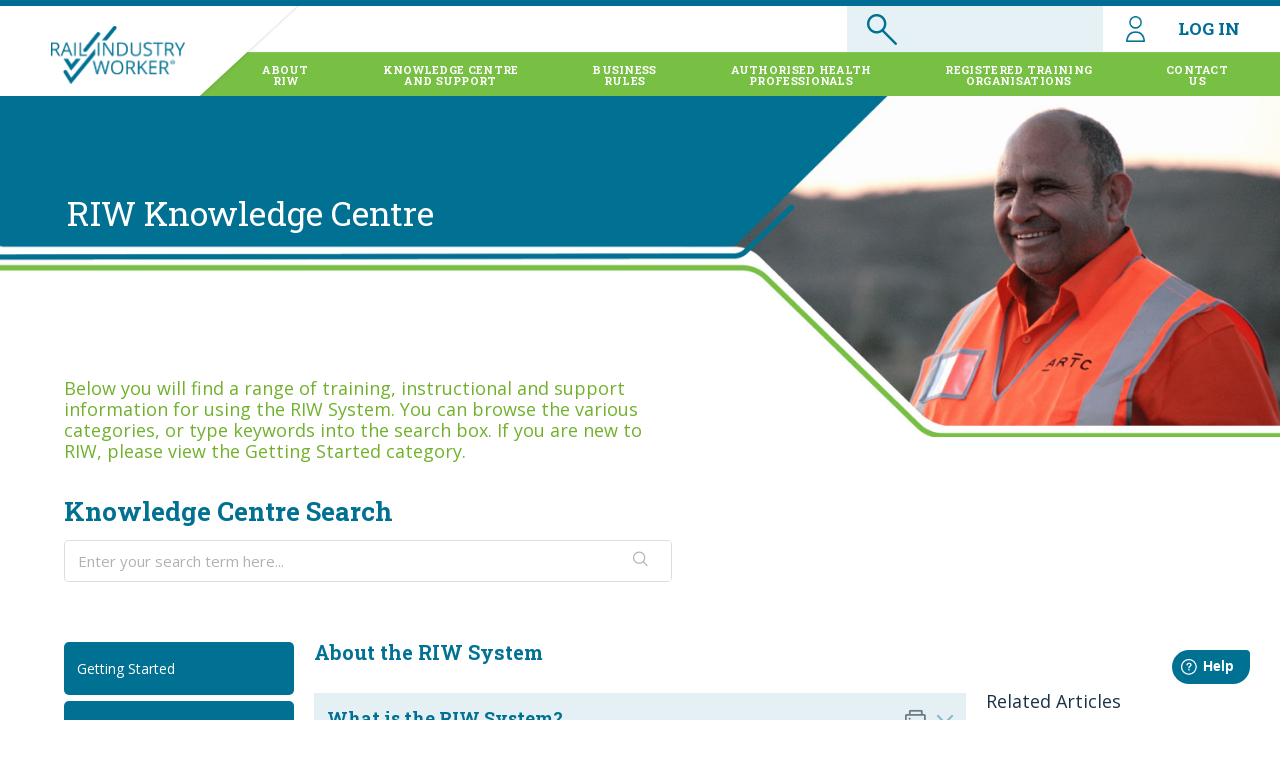

--- FILE ---
content_type: text/html; charset=utf-8
request_url: https://riw.freshdesk.com/support/solutions/articles/51000139416-what-is-the-riw-system-
body_size: 14752
content:
<!DOCTYPE html>
       
        <!--[if lt IE 7]><html class="no-js ie6 dew-dsm-theme " lang="en" dir="ltr" data-date-format="non_us"><![endif]-->       
        <!--[if IE 7]><html class="no-js ie7 dew-dsm-theme " lang="en" dir="ltr" data-date-format="non_us"><![endif]-->       
        <!--[if IE 8]><html class="no-js ie8 dew-dsm-theme " lang="en" dir="ltr" data-date-format="non_us"><![endif]-->       
        <!--[if IE 9]><html class="no-js ie9 dew-dsm-theme " lang="en" dir="ltr" data-date-format="non_us"><![endif]-->       
        <!--[if IE 10]><html class="no-js ie10 dew-dsm-theme " lang="en" dir="ltr" data-date-format="non_us"><![endif]-->       
        <!--[if (gt IE 10)|!(IE)]><!--><html class="no-js  dew-dsm-theme " lang="en" dir="ltr" data-date-format="non_us"><!--<![endif]-->
	<head>
		
		
<script>

     (function(d, w) {
      if (w.self !== w.top) {
         /* this document is loaded in a frame/iframe */
         d.className += " KBiframe";
      }
   }(document.documentElement, window));
  window.addEventListener('message', function (event) {

    // Need to check for safety as we are going to process only our messages
    // So Check whether event with data(which contains any object) contains our message here its "FrameHeight"
   if (event.data == "FrameHeight") {

     
     var copyRights = document.getElementsByClassName('copyright');
   
    for (var i = 0; i < copyRights.length; i ++) {
        copyRights[i].style.display = 'none';
    }
     var body = document.getElementsByTagName('body');
   
    for (var i = 0; i < body.length; i ++) {
        body[i].style.backgroundColor  = 'white';
    }
     
     var wrapper = document.getElementsByClassName('c-wrapper');
   
    for (var i = 0; i < wrapper.length; i ++) {
        wrapper[i].style.border  = 'none';
      wrapper[i].style["boxShadow"] = 'none';
    }

     //Calculate the maximum height of the page
        var body = document.body, html = document.documentElement;
          var height =document.getElementById('KBMainPage').scrollHeight ;
     console.log("s: " +height);// Math.max(body.scrollHeight, body.offsetHeight,
              // html.clientHeight, html.scrollHeight, html.offsetHeight);
       console.log(height);
       // Send height back to parent page "abc.com/page"
        event.source.postMessage({ "FrameHeight": height }, "*");      
    }
});
</script>

<!-- Title for the page -->
<title> What is the RIW System? : Rail Industry Worker Knowledge Centre </title>

<!-- Meta information -->

      <meta charset="utf-8" />
      <meta http-equiv="X-UA-Compatible" content="IE=edge,chrome=1" />
      <meta name="description" content= "This article details the RIW System, which is the core solution to the RIW Program." />
      <meta name="author" content= "" />
       <meta property="og:title" content="What is the RIW System?" />  <meta property="og:url" content="https://support.riw.net.au/support/solutions/articles/51000139416-what-is-the-riw-system-" />  <meta property="og:description" content="         The RIW System is the core solution to the RIW Program and provides the secure platform that houses all information. The RIW System can track many aspects of a cardholder’s profile around readiness and authority for work, such as job role..." />  <meta property="og:image" content="https://s3.ap-southeast-2.amazonaws.com/aus-cdn.freshdesk.com/data/helpdesk/attachments/production/51001103615/logo/bdNBdJf5P_YNp-BreFe5kMRtPFmZg-Ld7g.png?X-Amz-Algorithm=AWS4-HMAC-SHA256&amp;amp;X-Amz-Credential=AKIAS6FNSMY2XLZULJPI%2F20260120%2Fap-southeast-2%2Fs3%2Faws4_request&amp;amp;X-Amz-Date=20260120T102943Z&amp;amp;X-Amz-Expires=604800&amp;amp;X-Amz-SignedHeaders=host&amp;amp;X-Amz-Signature=d6cde2949f2b55a3cdd353bc2e6cef681b989423d235e4b8988fac009dfef369" />  <meta property="og:site_name" content="Rail Industry Worker Knowledge Centre" />  <meta property="og:type" content="article" />  <meta name="twitter:title" content="What is the RIW System?" />  <meta name="twitter:url" content="https://support.riw.net.au/support/solutions/articles/51000139416-what-is-the-riw-system-" />  <meta name="twitter:description" content="         The RIW System is the core solution to the RIW Program and provides the secure platform that houses all information. The RIW System can track many aspects of a cardholder’s profile around readiness and authority for work, such as job role..." />  <meta name="twitter:image" content="https://s3.ap-southeast-2.amazonaws.com/aus-cdn.freshdesk.com/data/helpdesk/attachments/production/51001103615/logo/bdNBdJf5P_YNp-BreFe5kMRtPFmZg-Ld7g.png?X-Amz-Algorithm=AWS4-HMAC-SHA256&amp;amp;X-Amz-Credential=AKIAS6FNSMY2XLZULJPI%2F20260120%2Fap-southeast-2%2Fs3%2Faws4_request&amp;amp;X-Amz-Date=20260120T102943Z&amp;amp;X-Amz-Expires=604800&amp;amp;X-Amz-SignedHeaders=host&amp;amp;X-Amz-Signature=d6cde2949f2b55a3cdd353bc2e6cef681b989423d235e4b8988fac009dfef369" />  <meta name="twitter:card" content="summary" />  <meta name="keywords" content="RIW System" />  <link rel="canonical" href="https://support.riw.net.au/support/solutions/articles/51000139416-what-is-the-riw-system-" /> 

<!-- Responsive setting -->
<link rel="apple-touch-icon" href="https://s3.ap-southeast-2.amazonaws.com/aus-cdn.freshdesk.com/data/helpdesk/attachments/production/51007013996/fav_icon/w-KI52emN1IvHqCdqFTu1f8b-8rSSU7Hdg.ico" />
        <link rel="apple-touch-icon" sizes="72x72" href="https://s3.ap-southeast-2.amazonaws.com/aus-cdn.freshdesk.com/data/helpdesk/attachments/production/51007013996/fav_icon/w-KI52emN1IvHqCdqFTu1f8b-8rSSU7Hdg.ico" />
        <link rel="apple-touch-icon" sizes="114x114" href="https://s3.ap-southeast-2.amazonaws.com/aus-cdn.freshdesk.com/data/helpdesk/attachments/production/51007013996/fav_icon/w-KI52emN1IvHqCdqFTu1f8b-8rSSU7Hdg.ico" />
        <link rel="apple-touch-icon" sizes="144x144" href="https://s3.ap-southeast-2.amazonaws.com/aus-cdn.freshdesk.com/data/helpdesk/attachments/production/51007013996/fav_icon/w-KI52emN1IvHqCdqFTu1f8b-8rSSU7Hdg.ico" />
        <meta name="viewport" content="width=device-width, initial-scale=1.0, maximum-scale=5.0, user-scalable=yes" /> 


		
		<!-- Adding meta tag for CSRF token -->
		<meta name="csrf-param" content="authenticity_token" />
<meta name="csrf-token" content="xx9k1COozNTwj8ZPTaheL9o81Mv5OnkGSQTMq3EejOvtGat2VmdZUzRSmObqcY/cu+70ceFMRD/zzsYBES8C+Q==" />
		<!-- End meta tag for CSRF token -->
		
		<!-- Fav icon for portal -->
		<link rel='shortcut icon' href='https://s3.ap-southeast-2.amazonaws.com/aus-cdn.freshdesk.com/data/helpdesk/attachments/production/51007013996/fav_icon/w-KI52emN1IvHqCdqFTu1f8b-8rSSU7Hdg.ico' />

		<!-- Base stylesheet -->
 
		<link rel="stylesheet" media="print" href="https://aus-assets9.freshdesk.com/assets/cdn/portal_print-6e04b27f27ab27faab81f917d275d593fa892ce13150854024baaf983b3f4326.css" />
	  		<link rel="stylesheet" media="screen" href="https://aus-assets5.freshdesk.com/assets/cdn/falcon_portal_utils-a58414d6bc8bc6ca4d78f5b3f76522e4970de435e68a5a2fedcda0db58f21600.css" />	

		
		<!-- Theme stylesheet -->

		<link href="/support/theme.css?v=2&amp;d=1675712241" media="screen" rel="stylesheet" type="text/css">

		<!-- Google font url if present -->
		<link href='https://fonts.googleapis.com/css?family=Open+Sans:regular,italic,600,700,700italic' rel='stylesheet' type='text/css' nonce='JJa9I9kVQKpDRnAipJMHdA=='>

		<!-- Including default portal based script framework at the top -->
		<script src="https://aus-assets8.freshdesk.com/assets/cdn/portal_head_v2-d07ff5985065d4b2f2826fdbbaef7df41eb75e17b915635bf0413a6bc12fd7b7.js"></script>
		<!-- Including syntexhighlighter for portal -->
		<script src="https://aus-assets2.freshdesk.com/assets/cdn/prism-841b9ba9ca7f9e1bc3cdfdd4583524f65913717a3ab77714a45dd2921531a402.js"></script>

		

		<!-- Access portal settings information via javascript -->
		 <script type="text/javascript">     var portal = {"language":"en","name":"Rail Industry Worker Knowledge Centre","contact_info":"","current_page_name":"article_view","current_tab":"solutions","vault_service":{"url":"https://vault-service-aus.freshworks.com/data","max_try":2,"product_name":"fd"},"current_account_id":1140840,"preferences":{"bg_color":"#f3f5f7","header_color":"#ffffff","help_center_color":"#f3f5f7","footer_color":"#183247","tab_color":"#ffffff","tab_hover_color":"#02b875","btn_background":"#f3f5f7","btn_primary_background":"#02b875","base_font":"Open Sans","text_color":"#183247","headings_font":"Open Sans","headings_color":"#183247","link_color":"#183247","link_color_hover":"#2753d7","input_focus_ring_color":"#02B875","non_responsive":"false","personalized_articles":true},"image_placeholders":{"spacer":"https://aus-assets6.freshdesk.com/assets/misc/spacer.gif","profile_thumb":"https://aus-assets1.freshdesk.com/assets/misc/profile_blank_thumb-4a7b26415585aebbd79863bd5497100b1ea52bab8df8db7a1aecae4da879fd96.jpg","profile_medium":"https://aus-assets3.freshdesk.com/assets/misc/profile_blank_medium-1dfbfbae68bb67de0258044a99f62e94144f1cc34efeea73e3fb85fe51bc1a2c.jpg"},"falcon_portal_theme":true,"current_object_id":51000139416};     var attachment_size = 20;     var blocked_extensions = "";     var allowed_extensions = "";     var store = { 
        ticket: {},
        portalLaunchParty: {} };    store.portalLaunchParty.ticketFragmentsEnabled = false;    store.pod = "ap-southeast-2";    store.region = "AU"; </script> 


			
	</head>
	<body>
            	
		
		
		<link href="//cdn-images.mailchimp.com/embedcode/classic-10_7.css" rel="stylesheet" type="text/css">
<link href="https://www.riw.net.au/wp-content/themes/MTAThemeV1/Css/all.css" rel="stylesheet">
<link rel="stylesheet" href="https://www.riw.net.au/wp-content/themes/MTAThemeV1/FDStyle.css">
<script src="https://code.jquery.com/jquery-1.8.1.min.js" integrity="sha256-/BhPlt0YeU4gTEEHWgCSO+fo5Wh0QjHXTy/fiSH3jSk=" crossorigin="anonymous"></script>
<script src="https://www.riw.net.au/wp-content/themes/MTAThemeV1/headerScript.js"></script>

<div id="firstScreen">
   <div id="wholeNavi">
                <div id="burgerIcon"></div>  
     <a style="z-index: 10000" href="https://www.riw.net.au/"><img style="z-index: 10000;" id="logo" src="https://www.riw.net.au/wp-content/themes/MTAThemeV1/images/LogoRIWBlue.png" /></a> 
    <div id="loginNavi">
        <div id="navDiv">
        	<div id="searchBox">
				<form method="get" id="searchform" action="https://riw.freshdesk.com/support/search">
                <input type="text" value="" name="term" id="s" onblur="if (!window.__cfRLUnblockHandlers) return false; if (this.value == '')  
                {this.value = '';}" onfocus="if (!window.__cfRLUnblockHandlers) return false; if (this.value == '')  
                {this.value = '';}">
                <input type="hidden" id="searchsubmit">
                </form>
			</div>
			<script type="text/javascript">
			  	document.querySelector("#searchBox").onclick = function (e) {
			  		if (e.target !== this)
			  			return;
			        
			  		document.querySelector("#searchform").submit();
			    };
		    </script>
			<div class="dropdown" style="display: inline-block;">
	            <a class="navLink dropbtn" id="loginLink" href="#" style=""><img id="loginIcon" style="" src="https://www.riw.net.au/wp-content/themes/MTAThemeV1/icons/login.png">LOG IN</a>
	            <a class="navLink dropbtnMobile" id="loginLink" href="#" style=""><img id="loginIcon" style="" src="https://www.riw.net.au/wp-content/themes/MTAThemeV1/icons/login.png"></a>
	            <div class="dropdown-content">
	                <div class="border-top"></div>
	                <a target="_blank" href="https://app.riw.net.au/MySkillGuard/Account/LogOn">myRIW Login</a>
	                <a target="_blank" href="https://app.riw.net.au/">Employer  Login</a>
	            </div>
	        </div>
	    </div>
	    <div class="nav" id="mainNavDiv">
			<li class="block" style="">
			<a class="navHeading" href="https://www.riw.net.au/about-us/">ABOUT <span>RIW</span></a> <ul>
			<div class="border-top"></div>
			<li><a class="expandNavi" href="https://www.riw.net.au/about-us/#about-the-riw-program"> RIW Program</a></li>
			<li><a class="expandNavi" href="https://www.riw.net.au/about-us/#program-benefits"> Program Benefits</a></li>
			<li><a class="expandNavi" href="https://www.riw.net.au/about-us/clients/"> Stakeholders</a></li>
			<li><a class="expandNavi" href="https://www.riw.net.au/about-us/partners/"> Partners</a></li>
			<li><a class="expandNavi" href="https://www.riw.net.au/about-us/projects/"> Projects</a></li>
			<li><a class="expandNavi" href="https://www.riw.net.au/about-us/news-updates/"> News &amp; Updates</a></li>
			</ul>
			</li>
			<li class="block" id="trainingNavi">
			<a class="navHeading" href="https://www.riw.net.au/training/">KNOWLEDGE CENTRE <span>AND SUPPORT</span></a> <ul>
			<div class="border-top"></div>
			<li><a class="expandNavi" href="https://www.riw.net.au/training/#how-to-videos"> How to Videos</a></li>
            <li><a class="expandNavi" href="https://www.riw.net.au/training/#system-walkthrough"> System Walkthrough</a></li>
            <li><a class="expandNavi" href="https://support.riw.net.au/support/solutions"> Knowledge Centre</a></li>
			</ul>
			</li>
			<li class="block" style="">
			<a class="navHeading" href="https://businessrules.riw.net.au/support/solutions">BUSINESS <span>RULES</span></a> <ul>
			<div class="border-top"></div>
			<li><a class="expandNavi" href="https://www.riw.net.au/business-rules/network-operators/"> Network Operators Matrices</a></li>
            <li><a class="expandNavi" href="https://businessrules.riw.net.au/support/solutions"> Business Rules</a></li>
            <li><a class="expandNavi" href="https://www.riw.net.au/business-rules/riw-program-rules/"> RIW Program Rules</a></li>  
            <li><a class="expandNavi" href="https://www.riw.net.au/business-rules/riw-system-rules/"> RIW System Rules</a></li>
			</ul>
			</li>
			<li class="block" style="">
			<a class="navHeading" href="https://www.riw.net.au/authorised-health-professionals/">AUTHORISED HEALTH <span>PROFESSIONALS</span></a>
			<ul>
			<div class="border-top"></div>
			<li><a class="expandNavi" href="https://www.riw.net.au/authorised-health-professionals/ahp-logins/"> AHP Logins</a></li><li><a class="expandNavi" href="https://www.riw.net.au/authorised-health-professionals/#find-an-ahp"> Find AHP</a></li><li><a class="expandNavi" href="https://www.riw.net.au/authorised-health-professionals/#about-the-scheme"> AHP Scheme</a></li><li><a class="expandNavi" href="https://www.riw.net.au/authorised-health-professionals/#ahp-trainers"> AHP Training</a></li><li><a class="expandNavi" href="https://www.riw.net.au/authorised-health-professionals/#ahp-registration"> AHP Registration</a></li><li><a class="expandNavi" href="https://www.riw.net.au/authorised-health-professionals/#partners-ahp"> AHP Partners</a></li>
			</ul>
			</li>
			<li class="block" style="">
			<a class="navHeading" href="https://www.riw.net.au/registered-training-organisations/">REGISTERED TRAINING <span>ORGANISATIONS</span></a>
			<ul>
			<div class="border-top"></div>
			<li><a class="expandNavi" href="https://www.riw.net.au/registered-training-organisations/#find-a-rto"> Find a RTO</a></li><li><a class="expandNavi" href="https://www.riw.net.au/registered-training-organisations/rail-specific-approved-training-providers/"> RTO Registration</a></li>
			</ul>
			</li>
			<li class="block" style="margin-right: 20px;">
			<a class="navHeading" href="https://www.riw.net.au/contact-us/">CONTACT <span>US</span></a>
			<ul id="lastNaviTab">
			<div class="border-top" style="margin-left:auto; margin-right:0;"></div>
			<li><a class="expandNavi" href="https://www.riw.net.au/contact-us/#contact-network-operators"> Contact Network Operators</a></li><li><a class="expandNavi" href="https://www.riw.net.au/contact-us/#get-in-touch"> Get in Touch</a></li><li><a class="expandNavi" href="https://www.riw.net.au/contact-us/request-a-service/"> Service Request</a></li>
			</ul> </li>

		</div>
	</div>
	</div>

	<div id="leftSideBar" style="background-color: #77c043">
		<div id="siderBarItemsGroup">
		<div id="34" class="siderBarItems">
		ABOUT US
		</div>
		<hr class="siderLines">
		<div id="36" class="siderBarItems">
		SYSTEM TRAINING <br>AND SUPPORT
		</div>
		<hr class="siderLines">
		<div id="35" class="siderBarItems">
		BUSINESS RULES
		</div>
		<hr class="siderLines">
		<div id="41" class="siderBarItems" style="line-height: unset;">
		AUTHORISED HEALTH <br> PROFESSIONALS
		</div>
		<hr class="siderLines">
		<div id="42" class="siderBarItems" style="line-height: unset;">
		REGISTERED TRAINING <br> ORGANISATIONS
		</div>
		<hr class="siderLines">
		<div id="43" class="siderBarItems">
		CONTACT US
		</div>
		<hr class="siderLines">
		</div>
		<div id="level2Group1Id34" class="level2Group1">
		<div id="backBtn34" class="backBtnLevel2">
		&lt; &nbsp;Back
		</div>
		</div>
		<div id="level2Group2Id34" class="level2Group2">
		<div class="siderBarLevel2Items">
		<div class="siderBarLevel2ItemsText">
		<a class="textLink" href="https://www.riw.net.au/about-us/#about-the-riw-program">RIW Program</a>
		</div>
		</div>
		<hr class="siderLines2"> <div class="siderBarLevel2Items">
		<div class="siderBarLevel2ItemsText">
		<a class="textLink" href="https://www.riw.net.au/about-us/#program-benefits">Program Benefits</a>
		</div>
		</div>
		<hr class="siderLines2"> <div class="siderBarLevel2Items">
		<div class="siderBarLevel2ItemsText">
		<a class="textLink" href="https://www.riw.net.au/about-us/clients/">Stakeholders</a>
		</div>
		</div>
		<hr class="siderLines2"> <div class="siderBarLevel2Items">
		<div class="siderBarLevel2ItemsText">
		<a class="textLink" href="https://www.riw.net.au/about-us/partners/">Partners</a>
		</div>
		</div>
		<hr class="siderLines2"> <div class="siderBarLevel2Items">
		<div class="siderBarLevel2ItemsText">
		<a class="textLink" href="https://www.riw.net.au/about-us/projects/">Projects</a>
		</div>
		</div>
		<hr class="siderLines2"> <div class="siderBarLevel2Items">
		<div class="siderBarLevel2ItemsText">
		<a class="textLink" href="https://www.riw.net.au/about-us/news-updates/">News &amp; Updates</a>
		</div>
		</div>
		<hr class="siderLines2"> </div>
		<div id="level2Group1Id35" class="level2Group1">
		<div id="backBtn35" class="backBtnLevel2">
		← &nbsp;Back
		</div>
		</div>
		<div id="level2Group2Id35" class="level2Group2">
		<div class="siderBarLevel2Items">
		<div class="siderBarLevel2ItemsText">
		<a class="textLink" href="https://www.riw.net.au/business-rules/network-operators/">Network Operators Matrices</a>
		</div>
		</div>
		<hr class="siderLines2"><div class="siderBarLevel2Items">
		<div class="siderBarLevel2ItemsText">
		<a class="textLink" href="https://www.riw.net.au/business-rules/#business-rules">Business Rules</a>
		</div>
		</div>
		<hr class="siderLines2"><div class="siderBarLevel2Items">
		<div class="siderBarLevel2ItemsText">
		<a class="textLink" href="https://www.riw.net.au/business-rules/riw-system-rules/">RIW System Rules</a>
		</div>
		</div>
		<hr class="siderLines2"></div>
		<div id="level2Group1Id41" class="level2Group1">
		<div id="backBtn41" class="backBtnLevel2">
		← &nbsp;Back
		</div>
		</div>
		<div id="level2Group2Id41" class="level2Group2">
		<div class="siderBarLevel2Items">
		<div class="siderBarLevel2ItemsText">
		<a class="textLink" href="https://www.riw.net.au/authorised-health-professionals/ahp-logins/">AHP Logins</a>
		</div>
		</div>
		<hr class="siderLines2"><div class="siderBarLevel2Items">
		<div class="siderBarLevel2ItemsText">
		<a class="textLink" href="https://www.riw.net.au/authorised-health-professionals/#find-an-ahp">Find AHP</a>
		 </div>
		</div>
		<hr class="siderLines2"><div class="siderBarLevel2Items">
		<div class="siderBarLevel2ItemsText">
		<a class="textLink" href="https://www.riw.net.au/authorised-health-professionals/#about-the-scheme">AHP Scheme</a>
		</div>
		</div>
		<hr class="siderLines2"><div class="siderBarLevel2Items">
		<div class="siderBarLevel2ItemsText">
		<a class="textLink" href="https://www.riw.net.au/authorised-health-professionals/#ahp-trainers">AHP Training</a>
		</div>
		</div>
		<hr class="siderLines2"><div class="siderBarLevel2Items">
		<div class="siderBarLevel2ItemsText">
		<a class="textLink" href="https://www.riw.net.au/authorised-health-professionals/#ahp-registration">AHP Registration</a>
		</div>
		</div>
		<hr class="siderLines2"><div class="siderBarLevel2Items">
		<div class="siderBarLevel2ItemsText">
		<a class="textLink" href="https://www.riw.net.au/authorised-health-professionals/#partners-ahp">AHP Partners</a>
		</div>
		</div>
		<hr class="siderLines2"></div>
		<div id="level2Group1Id42" class="level2Group1">
		<div id="backBtn42" class="backBtnLevel2">
		← &nbsp;Back
		</div>
		</div>
		<div id="level2Group2Id42" class="level2Group2">
		<div class="siderBarLevel2Items">
		<div class="siderBarLevel2ItemsText">
		<a class="textLink" href="https://www.riw.net.au/registered-training-organisations/#find-a-rto">Find a RTO</a>
		</div>
		</div>
		<hr class="siderLines2"><div class="siderBarLevel2Items">
		<div class="siderBarLevel2ItemsText">
		<a class="textLink" href="https://www.riw.net.au/registered-training-organisations/rail-specific-approved-training-providers/">RTO Registration</a>
		</div>
		</div>
		<hr class="siderLines2"></div>
		<div id="level2Group1Id43" class="level2Group1">
		<div id="backBtn43" class="backBtnLevel2">
		← &nbsp;Back
		</div>
		</div>
		<div id="level2Group2Id43" class="level2Group2">
		<div class="siderBarLevel2Items">
		<div class="siderBarLevel2ItemsText">
		<a class="textLink" href="https://www.riw.net.au/contact-us/#contact-network-operators">Contact Network Operators</a>
		</div>
		</div>
		<hr class="siderLines2"><div class="siderBarLevel2Items">
		<div class="siderBarLevel2ItemsText">
		<a class="textLink" href="https://www.riw.net.au/contact-us/#get-in-touch">Get in Touch</a>
		</div>
		</div>
		<hr class="siderLines2"><div class="siderBarLevel2Items">
		<div class="siderBarLevel2ItemsText">
		<a class="textLink" href="https://www.riw.net.au/contact-us/request-a-service/">Service Request</a>
		</div>
		</div>
		<hr class="siderLines2"></div>
		<div id="level2Group1Id36" class="level2Group1">
		<div id="backBtn36" class="backBtnLevel2">
		← &nbsp;Back
		</div>
		</div>
		<div id="level2Group2Id36" class="level2Group2">
		<div class="siderBarLevel2Items">
		<div class="siderBarLevel2ItemsText">
		<a class="textLink" href="https://www.riw.net.au/training/#how-to-videos">How to Videos</a>
		</div>
		</div>
		<hr class="siderLines2"><div class="siderBarLevel2Items">
		<div class="siderBarLevel2ItemsText">
		<a class="textLink" href="https://www.riw.net.au/training/#system-walkthrough">System Walkthrough</a>
		</div>
		</div>
		<hr class="siderLines2"><div class="siderBarLevel2Items">
		<div class="siderBarLevel2ItemsText">
		<a class="textLink" href="https://www.riw.net.au/training/faqs/">FAQs</a>
		</div>
		</div>
		<hr class="siderLines2"></div>
	</div>

	<div class="secondPageStripeDiv">
    	<div class="secondaryHeading" style="    line-height: 265.149px;
    margin-left: 66.5938px;"> RIW Knowledge Centre </div>
    	<img class="secondaryHeadingImg" src="https://www.riw.net.au/wp-content/themes/MTAThemeV1/images/aboutUsHeading.jpg" />
      
      
<div class="page " id="KBMainPage">
	
	<!-- Search and page links for the page -->
	

  <!-- Notification Messages -->
	 <div class="alert alert-with-close notice hide" id="noticeajax"></div> 

	
	<div class="c-wrapper">		
		

<div class="page-content-div">
  	<p class="header-custom-heading">Below you will find a range of training, instructional and support information for using the RIW System.  You can browse the various categories, or type keywords into the search box.  If you are new to RIW, please view the Getting Started category. </p>
    
        <section class="help-center rounded-6"> 
            <div class="hc-search">
                <div class="hc-search-c">
                    <h2 class="heading hide-in-mobile">Knowledge Centre Search</h2>
                    <form class="hc-search-form print--remove" autocomplete="off" action="/support/search/solutions" id="hc-search-form" data-csrf-ignore="true">
	<div class="hc-search-input">
	<label for="support-search-input" class="hide">Enter your search term here...</label>
		<input placeholder="Enter your search term here..." type="text"
			name="term" class="special" value=""
            rel="page-search" data-max-matches="10" id="support-search-input">
	</div>
	<div class="hc-search-button">
		<button class="btn btn-primary" aria-label="Search" type="submit" autocomplete="off">
			<i class="mobile-icon-search hide-tablet"></i>
			<span class="hide-in-mobile">
				Search
			</span>
		</button>
	</div>
</form>
                </div>
            </div>
        </section>
    
    <!-- <h2 class="faq-main-heading">FAQs</h2> -->
    <div class="fap-main">
        <div class="faq-left-panel" id="">
            <ul class="all-categoris-left-div">
                
                    
                        
                        <li class="faq-menus " id="category_id_51000014647">
                            <div class="faq-menus-list">
                                <a href="javascript:;" class="side-menu-link">Getting Started</a>
                            </div>
                            <ul class="faq-sub-menus">
                                
                                    
                                        
                                        <li id="folder_id_51000021680" class="">
                                            <a href="/support/solutions/folders/51000021680">Getting Started for Rail Industry Workers</a>
                                        </li>
                                    
                                
                                    
                                        
                                        <li id="folder_id_51000021689" class="">
                                            <a href="/support/solutions/folders/51000021689">Getting Started for Companies</a>
                                        </li>
                                    
                                
                                    
                                        
                                        <li id="folder_id_51000021687" class="">
                                            <a href="/support/solutions/folders/51000021687">Getting Started for Sole Traders</a>
                                        </li>
                                    
                                
                                    
                                        
                                        <li id="folder_id_51000022689" class="">
                                            <a href="/support/solutions/folders/51000022689">Getting Started for Network Operators</a>
                                        </li>
                                    
                                
                                    
                                        
                                        <li id="folder_id_51000075901" class="">
                                            <a href="/support/solutions/folders/51000075901">Getting Started for Authorised Health Professionals</a>
                                        </li>
                                    
                                
                                    
                                        
                                        <li id="folder_id_51000075902" class="">
                                            <a href="/support/solutions/folders/51000075902">Getting Started for Registered Training Organisations</a>
                                        </li>
                                    
                                                                
                            </ul>
                            
                        </li>

                    
                
                    
                        
                        <li class="faq-menus " id="category_id_51000078729">
                            <div class="faq-menus-list">
                                <a href="javascript:;" class="side-menu-link">RIW Program</a>
                            </div>
                            <ul class="faq-sub-menus">
                                
                                    
                                        
                                        <li id="folder_id_51000052269" class="">
                                            <a href="/support/solutions/folders/51000052269">About the RIW Program</a>
                                        </li>
                                    
                                
                                    
                                        
                                        <li id="folder_id_51000190084" class="">
                                            <a href="/support/solutions/folders/51000190084">Blocks & Suspensions</a>
                                        </li>
                                    
                                
                                    
                                        
                                        <li id="folder_id_51000021691" class="">
                                            <a href="/support/solutions/folders/51000021691">Pricing & Fees</a>
                                        </li>
                                    
                                
                                    
                                        
                                        <li id="folder_id_51000252990" class="">
                                            <a href="/support/solutions/folders/51000252990">Posters</a>
                                        </li>
                                    
                                
                                    
                                        
                                        <li id="folder_id_51000101217" class="">
                                            <a href="/support/solutions/folders/51000101217">Privacy & Security</a>
                                        </li>
                                    
                                
                                    
                                        
                                        <li id="folder_id_51000117996" class="">
                                            <a href="/support/solutions/folders/51000117996">RIW Program Updates</a>
                                        </li>
                                    
                                                                
                            </ul>
                            
                        </li>

                    
                
                    
                        
                        <li class="faq-menus active" id="category_id_51000014646">
                            <div class="faq-menus-list">
                                <a href="javascript:;" class="side-menu-link">RIW System & Procedures</a>
                            </div>
                            <ul class="faq-sub-menus">
                                
                                    
                                        
                                        <li id="folder_id_51000080270" class="active">
                                            <a href="/support/solutions/folders/51000080270">About the RIW System</a>
                                        </li>
                                    
                                
                                    
                                        
                                        <li id="folder_id_51000098562" class="">
                                            <a href="/support/solutions/folders/51000098562">Administration</a>
                                        </li>
                                    
                                
                                    
                                        
                                        <li id="folder_id_51000021690" class="">
                                            <a href="/support/solutions/folders/51000021690">Blocks & Suspensions</a>
                                        </li>
                                    
                                
                                    
                                        
                                        <li id="folder_id_51000110781" class="">
                                            <a href="/support/solutions/folders/51000110781">Business Rules & Matrices</a>
                                        </li>
                                    
                                
                                    
                                        
                                        <li id="folder_id_51000033526" class="">
                                            <a href="/support/solutions/folders/51000033526">Cardholder Management</a>
                                        </li>
                                    
                                
                                    
                                        
                                        <li id="folder_id_51000021665" class="">
                                            <a href="/support/solutions/folders/51000021665">Competency Management</a>
                                        </li>
                                    
                                
                                    
                                        
                                        <li id="folder_id_51000021684" class="">
                                            <a href="/support/solutions/folders/51000021684">eLearning</a>
                                        </li>
                                    
                                
                                    
                                        
                                        <li id="folder_id_51000055577" class="">
                                            <a href="/support/solutions/folders/51000055577">ID Checks</a>
                                        </li>
                                    
                                
                                    
                                        
                                        <li id="folder_id_51000021666" class="">
                                            <a href="/support/solutions/folders/51000021666">Job Role Management</a>
                                        </li>
                                    
                                
                                    
                                        
                                        <li id="folder_id_51000021693" class="">
                                            <a href="/support/solutions/folders/51000021693">Logins & Passwords</a>
                                        </li>
                                    
                                
                                    
                                        
                                        <li id="folder_id_51000021686" class="">
                                            <a href="/support/solutions/folders/51000021686">Medicals and Drug & Alcohol</a>
                                        </li>
                                    
                                
                                    
                                        
                                        <li id="folder_id_51000111221" class="">
                                            <a href="/support/solutions/folders/51000111221">Network Management</a>
                                        </li>
                                    
                                
                                    
                                        
                                        <li id="folder_id_51000108575" class="">
                                            <a href="/support/solutions/folders/51000108575">Messaging</a>
                                        </li>
                                    
                                
                                    
                                        
                                        <li id="folder_id_51000098573" class="">
                                            <a href="/support/solutions/folders/51000098573">Payments</a>
                                        </li>
                                    
                                
                                    
                                        
                                        <li id="folder_id_51000124482" class="">
                                            <a href="/support/solutions/folders/51000124482">Premium Functionality</a>
                                        </li>
                                    
                                
                                    
                                        
                                        <li id="folder_id_51000021685" class="">
                                            <a href="/support/solutions/folders/51000021685">Projects, Sites & Zones</a>
                                        </li>
                                    
                                
                                    
                                        
                                        <li id="folder_id_51000021694" class="">
                                            <a href="/support/solutions/folders/51000021694">Reporting</a>
                                        </li>
                                    
                                
                                    
                                        
                                        <li id="folder_id_51000253025" class="">
                                            <a href="/support/solutions/folders/51000253025">Reporting - Power BI</a>
                                        </li>
                                    
                                
                                    
                                        
                                        <li id="folder_id_51000021717" class="">
                                            <a href="/support/solutions/folders/51000021717">RIW Cards</a>
                                        </li>
                                    
                                
                                    
                                        
                                        <li id="folder_id_51000096626" class="">
                                            <a href="/support/solutions/folders/51000096626">Swipes & Shifts</a>
                                        </li>
                                    
                                
                                    
                                        
                                        <li id="folder_id_51000110324" class="">
                                            <a href="/support/solutions/folders/51000110324">System Notifications</a>
                                        </li>
                                    
                                
                                    
                                        
                                        <li id="folder_id_51000021688" class="">
                                            <a href="/support/solutions/folders/51000021688">Visitor Management</a>
                                        </li>
                                    
                                
                                    
                                        
                                        <li id="folder_id_51000096627" class="">
                                            <a href="/support/solutions/folders/51000096627">Work Restrictions & Risk Assessments</a>
                                        </li>
                                    
                                                                
                            </ul>
                            
                        </li>

                    
                
                    
                        
                        <li class="faq-menus " id="category_id_51000050848">
                            <div class="faq-menus-list">
                                <a href="javascript:;" class="side-menu-link">RIW Hardware</a>
                            </div>
                            <ul class="faq-sub-menus">
                                
                                    
                                        
                                        <li id="folder_id_51000021669" class="">
                                            <a href="/support/solutions/folders/51000021669">Breathalysers</a>
                                        </li>
                                    
                                
                                    
                                        
                                        <li id="folder_id_51000054663" class="">
                                            <a href="/support/solutions/folders/51000054663">Kiosks & Tablets</a>
                                        </li>
                                    
                                
                                    
                                        
                                        <li id="folder_id_51000140612" class="">
                                            <a href="/support/solutions/folders/51000140612">Turnstiles</a>
                                        </li>
                                    
                                
                                    
                                        
                                        <li id="folder_id_51000538763" class="">
                                            <a href="/support/solutions/folders/51000538763">Virtual Access Card (Gallagher)</a>
                                        </li>
                                    
                                                                
                            </ul>
                            
                        </li>

                    
                
                    
                        
                        <li class="faq-menus " id="category_id_51000014645">
                            <div class="faq-menus-list">
                                <a href="javascript:;" class="side-menu-link">Rail Industry Workers</a>
                            </div>
                            <ul class="faq-sub-menus">
                                
                                    
                                        
                                        <li id="folder_id_51000021718" class="">
                                            <a href="/support/solutions/folders/51000021718">Cardholders</a>
                                        </li>
                                    
                                
                                    
                                        
                                        <li id="folder_id_51000021696" class="">
                                            <a href="/support/solutions/folders/51000021696">myRIW</a>
                                        </li>
                                    
                                
                                    
                                        
                                        <li id="folder_id_51000101229" class="">
                                            <a href="/support/solutions/folders/51000101229">Vircarda App</a>
                                        </li>
                                    
                                                                
                            </ul>
                            
                        </li>

                    
                
                    
                        
                        <li class="faq-menus " id="category_id_51000051546">
                            <div class="faq-menus-list">
                                <a href="javascript:;" class="side-menu-link">Access Controllers & Spot Checkers</a>
                            </div>
                            <ul class="faq-sub-menus">
                                
                                    
                                        
                                        <li id="folder_id_51000021667" class="">
                                            <a href="/support/solutions/folders/51000021667">Access Controlling</a>
                                        </li>
                                    
                                
                                    
                                        
                                        <li id="folder_id_51000254929" class="">
                                            <a href="/support/solutions/folders/51000254929">Spot Checking</a>
                                        </li>
                                    
                                
                                    
                                        
                                        <li id="folder_id_51000254930" class="">
                                            <a href="/support/solutions/folders/51000254930">Self Swiping</a>
                                        </li>
                                    
                                
                                    
                                        
                                        <li id="folder_id_51000254931" class="">
                                            <a href="/support/solutions/folders/51000254931">RIW App</a>
                                        </li>
                                    
                                
                                    
                                        
                                        <li id="folder_id_51000076882" class="">
                                            <a href="/support/solutions/folders/51000076882">Web Card Reader</a>
                                        </li>
                                    
                                                                
                            </ul>
                            
                        </li>

                    
                
                    
                        
                        <li class="faq-menus " id="category_id_51000161527">
                            <div class="faq-menus-list">
                                <a href="javascript:;" class="side-menu-link">Assessors</a>
                            </div>
                            <ul class="faq-sub-menus">
                                
                                    
                                        
                                        <li id="folder_id_51000257631" class="">
                                            <a href="/support/solutions/folders/51000257631">Assessors</a>
                                        </li>
                                    
                                                                
                            </ul>
                            
                        </li>

                    
                
                    
                        
                        <li class="faq-menus " id="category_id_51000015209">
                            <div class="faq-menus-list">
                                <a href="javascript:;" class="side-menu-link">Authorised Health Professionals</a>
                            </div>
                            <ul class="faq-sub-menus">
                                
                                    
                                        
                                        <li id="folder_id_51000022577" class="">
                                            <a href="/support/solutions/folders/51000022577">Authorised Health Professionals</a>
                                        </li>
                                    
                                                                
                            </ul>
                            
                        </li>

                    
                
                    
                        
                        <li class="faq-menus " id="category_id_51000015210">
                            <div class="faq-menus-list">
                                <a href="javascript:;" class="side-menu-link">Registered Training Organisations</a>
                            </div>
                            <ul class="faq-sub-menus">
                                
                                    
                                        
                                        <li id="folder_id_51000022578" class="">
                                            <a href="/support/solutions/folders/51000022578">Registered Training Organisations</a>
                                        </li>
                                    
                                                                
                            </ul>
                            
                        </li>

                    
                
                    
                

            </ul>

        </div>

        <div class="faq-right-panel" id="">
            <div class="all-categoris-right-div">      
                <div id="faq-heading-hide" class="faq-heading">About the RIW System</div>   
                <div class="fc-article-show">
                    <div class="article-body " rel="image-enlarge">
                        <div class="faq-blocks active">
                            <div class="category-label">
                                <h3>What is the RIW System?</h3>
                                <div class="hrf-content">
                                  	<a href="javascript:print();" class="solution-print--icon print--remove" title="Print this Article" arial-role="link" arial-label="Print this Article">
									                    	<span class="icon-print"></span>
                                                      	</a>
                                    <p data-children-count="0"><br></p><p data-children-count="0"><img src="https://s3-ap-southeast-2.amazonaws.com/aus-cdn.freshdesk.com/data/helpdesk/attachments/production/51011601676/original/HC1I1iYrIs4O3jntbXGrUaZpmE5HDFPMdw.png?1611111413" style="width: auto;" class="fr-fic fr-fil fr-dib" data-attachment="[object Object]" data-id="51011601676"></p><p><br></p><p data-children-count="0">The <strong>RIW System</strong> is the core solution to the RIW Program and provides the secure platform that houses all information. The RIW System can track many aspects of a cardholder’s profile around readiness and authority for work, such as job roles, competencies and employment history, along with shift/swipes times and fatigue management. The RIW System holds comprehensive records of the cardholder’s qualifications, medical fitness for duty, experience and on or off-site training.</p><p data-children-count="0"><br></p><p data-children-count="0">No matter how many networks, projects, sites or contractors an organisation or cardholder are involved with, the RIW System efficiently manages the required information to ensure a safe workplace.</p><p data-children-count="0"><br></p><p data-children-count="0">The RIW System is designed to be used in conjunction with:</p><ul data-children-count="0"><li>myRIW (RIW cardholder portal)</li><li>RIW App (for online Access Controlling and Spot Checking)</li><li dir="ltr">Web Card Reader or PAC Reader (for Access Controlling and Spot Checking)</li><li>Kiosks and Tablet Solutions</li><li>Vircarda App (for managing the virtual RIW card)</li></ul><p data-children-count="0"><br></p><p data-children-count="0" dir="ltr">The RIW System can be accessed at <a data-fr-linked="true" href="https://app.riw.net.au">https://app.riw.net.au</a></p><p data-children-count="0"><br></p><hr data-children-count="0"><p data-children-count="0" dir="ltr"><strong><span style="color: rgb(61, 142, 185);">RIW Knowledge Centre Article Link:</span></strong></p><p data-children-count="0" dir="ltr"><a href="https://support.riw.net.au/support/solutions/articles/51000139416">https://support.riw.net.au/support/solutions/articles/51000139416</a></p>
                                    <hr />  
                                    
                                  	<div class="voting-custom-v2">
                                  		<p class="article-vote" id="voting-container" 
											data-user-id="" 
											data-article-id="51000139416"
											data-language="en">
										Did you find it helpful?<span data-href="/support/solutions/articles/51000139416/thumbs_up" class="vote-up a-link" id="article_thumbs_up" 
									data-remote="true" data-method="put" data-update="#voting-container" 
									data-user-id=""
									data-article-id="51000139416"
									data-language="en"
									data-update-with-message="Glad we could be helpful. Thanks for the feedback.">
								Yes</span><span class="vote-down-container"><span data-href="/support/solutions/articles/51000139416/thumbs_down" class="vote-down a-link" id="article_thumbs_down" 
									data-remote="true" data-method="put" data-update="#vote-feedback-form" 
									data-user-id=""
									data-article-id="51000139416"
									data-language="en"
									data-hide-dom="#voting-container" data-show-dom="#vote-feedback-container">
								No</span></span></p><a class="hide a-link" id="vote-feedback-form-link" data-hide-dom="#vote-feedback-form-link" data-show-dom="#vote-feedback-container">Send feedback</a><div id="vote-feedback-container"class="hide">	<div class="lead">Sorry we couldn't be helpful. Help us improve this article with your feedback.</div>	<div id="vote-feedback-form">		<div class="sloading loading-small loading-block"></div>	</div></div>
                                  	</div>
                                </div>
                            </div>
                        </div>
                    </div>
                </div>                
            </div>
        </div>

        <div class="faq-sidebar-panel">
            <div id="related_articles"><div class="cs-g-c"><section class="article-list"><h3 class="list-lead">Related Articles</h3><ul rel="remote" 
			data-remote-url="/support/search/articles/51000139416/related_articles?container=related_articles&limit=10" 
			id="related-article-list"></ul></section></div></div>
        </div>


    </div>
</div>


<script>
    jQuery(".side-menu-link").click(function(){
        jQuery(".side-menu-link").not(this).closest(".faq-menus").removeClass("active");
        jQuery(this).closest(".faq-menus").toggleClass("active");
    });

    jQuery(".faq-blocks .category-label > h3").click(function(){
        jQuery(".faq-blocks .category-label > h3").not(this).closest(".faq-blocks").removeClass("active");
        jQuery(this).closest(".faq-blocks").toggleClass("active");
        jQuery(".faq-blocks .category-label > h3").not(this).next().slideUp();
        jQuery(this).next().slideToggle();
    });

    //jQuery(".all-categoris-right-div .faq-blocks:first").addClass("active");

</script>
<style>
@media print {
    #fc_frame,
    .faq-left-panel,
    #footerDiv,
    #poweredByDiv,
    #wholeNavi,
    #leftSideBar {
        display: none !important;
    }
}
</style>
	</div>
	
  
  
  <script>
  jQuery(".voting-custom").each(function(index){
 jQuery(this).find('[id="vote-feedback-container"]').attr("id","vote-feedback-container_"+index);
 jQuery(this).find('[id="vote-feedback-form"]').attr("id","vote-feedback-form_"+index);
jQuery(this).find('[data-update="#voting-container"].vote-up').attr("data-update","#voting-container_"+index);
jQuery(this).find('[data-update="#vote-feedback-form"].vote-down').attr("data-update","#vote-feedback-form_"+index);
jQuery(this).find('[data-hide-dom="#voting-container"].vote-down').attr("data-hide-dom","#voting-container_"+index);
jQuery(this).find('[data-show-dom="#vote-feedback-container"].vote-down').attr("data-show-dom","#vote-feedback-container_"+index);
jQuery(this).find(".article-vote").attr("id","voting-container_"+index);
});
  </script>

</div>
<div id="poweredByDiv">
			<div id="logoLine">
			<div style="height: 100%;width: 50%;"><div id="poweredByText">OWNED BY</div><a target="_blank" href="https://ara.net.au/">
			<img class="logoImg" src="https://www.riw.net.au/wp-content/themes/MTAThemeV1/images/LogoARAGreen.png">
			</a> </div>
			<div id="powerVerticalHr"></div>
			<div id="left1"> <div id="poweredByText">POWERED BY</div><a target="_blank" href="http://metrotrainsau.com/">
			<img class="logoImg" src="https://www.riw.net.au/wp-content/themes/MTAThemeV1/images/LogoMTA.png">
			</a> </div>
			</div>
		</div>

		<div id="stripe">
			<img id="stripeImg" src="https://www.riw.net.au/wp-content/themes/MTAThemeV1/images/stripeBottom.png">
		</div>

		<div id="footerDiv">
			<div id="footerDiv2">
				<div id="footerLogoDiv">
					<div>
						<a href="https://www.riw.net.au">
					   	<img id="logoBottom" src="https://www.riw.net.au/wp-content/themes/MTAThemeV1/images/LogoRIWWhite.png" />
					   	</a>
					</div>
				    <div class="mobileHideFooter" style="color: white;margin-top: 15px;text-align: left;font-size: 15px;font-family: 'Open Sans', sans-serif;"><script src='https://metrotrainsaustralia.freshworks.com/crm/sales/web_forms/61ecad9319e2034bfbbc7ec4fa0bcda3b43049c37b2d9740bfe025d89df2a763/form.js' crossorigin='anonymous' id='fs_61ecad9319e2034bfbbc7ec4fa0bcda3b43049c37b2d9740bfe025d89df2a763'></script>
				    </div>
				</div>
				<hr class="siderLines2" style="margin-top: 20px;border-top:1px solid white;">
				<div id="footerSupportMobileDiv">
					<div style="display: flex;">
							<img id="chatBox" src="https://www.riw.net.au/wp-content/themes/MTAThemeV1/icons/contact.png" />
							<div id="rightFooterText">
								<div id="supportTeam">Support Team</div>
								<div id="contacts">
									<div>
										<div>Call</div>
										<div>Email</div>
									</div>

									<div id="contactsRight">
										<div><a href="tel:1300101682" style="color:#FFF; text-decoration: none;">1300 101 682</a></div>
										<div><a href="mailto:info@riw.net.au" style="color:#FFF; text-decoration: none;">info@riw.net.au</a></div>
									</div>
								</div>
							</div>
					</div>
					<div id="downloadAppsDiv">
						<a href="https://apps.apple.com/au/app/riw/id1439908644" target="_blank" id="appleLink"><img id="appleImg" src="https://www.riw.net.au/wp-content/themes/MTAThemeV1/icons/appStoreIcon.png"></a>
						<a href="https://play.google.com/store/apps/details?id=rpl.skillsafe.nfcclientv4riw&pcampaignid=MKT-Other-global-all-co-prtnr-py-PartBadge-Mar2515-1" target="_blank" id="googleLink"><img id="googleImg" src="https://www.riw.net.au/wp-content/themes/MTAThemeV1/icons/googlePlayIcon.png"></a>
					</div>
				</div>

				<div id="footerCombinedMobile">
					<div id="firstFooter">
						<script src='https://metrotrainsaustralia.freshworks.com/crm/sales/web_forms/61ecad9319e2034bfbbc7ec4fa0bcda3b43049c37b2d9740bfe025d89df2a763/form.js' crossorigin='anonymous' id='fs_61ecad9319e2034bfbbc7ec4fa0bcda3b43049c37b2d9740bfe025d89df2a763'></script>
					</div>

					<div id="secondFooter">
						<div class="footerLinkDiv">
						<a class="footerLink" href="https://www.riw.net.au/download-the-apps/">Download the APPS</a></div>
						<div class="footerLinkDiv">
						<a class="footerLink" href="https://www.riw.net.au/contact-us/">Contact Us</a></div>
						<div class="footerLinkDiv">
						<a class="footerLink" href="https://www.riw.net.au/system-updates/">System Updates</a></div>
						<div class="footerLinkDiv">
						<a class="footerLink" href="https://www.riw.net.au/terms-and-conditions/">Terms and Conditions</a></div>
						<div class="footerLinkDiv">
						<a class="footerLink" href="https://www.riw.net.au/privacy-policy/">Privacy Policy</a></div>
					</div>
				</div>

				<div id="secondFooter">
					<div class="footerLinkDiv">
					<a class="footerLink" href="https://www.riw.net.au/download-the-apps/">Download the APPS</a></div>
					<div class="footerLinkDiv">
					<a class="footerLink" href="https://www.riw.net.au/contact-us/">Contact Us</a></div>
					<div class="footerLinkDiv">
					<a class="footerLink" href="https://www.riw.net.au/system-updates/">System Updates</a></div>
					<div class="footerLinkDiv">
					<a class="footerLink" href="https://www.riw.net.au/terms-and-conditions/">Terms and Conditions</a></div>
					<div class="footerLinkDiv">
					<a class="footerLink" href="https://www.riw.net.au/privacy-policy/">Privacy Policy</a></div>
					<div id="FresShpingBadge" style="text-align: left;margin-top: 50px;">
					<a href="https://statuspage.freshping.io/23157-RailIndustryWorkerWebsiteStatus" target="_blank"><img src="https://statuspage.freshping.io/badge/fa933b78-bac2-49cc-9db5-e5566fe32714?0.7840206476010381"> </a>
					</div>
				</div>

				<div id="footerSupportDiv">
					<div style="display: flex;">
							<img id="chatBox" src="https://www.riw.net.au/wp-content/themes/MTAThemeV1/icons/contact.png" />
							<div id="rightFooterText">
								<div id="supportTeam">Support Team</div>
								<div id="contacts">
									<div>
										<div>Call</div>
										<div>Email</div>
									</div>

									<div id="contactsRight">
										<div><a href="tel:1300101682" style="color:#FFF; text-decoration: none;">1300 101 682</a></div>
										<div><a href="mailto:info@riw.net.au" style="color:#FFF; text-decoration: none;">info@riw.net.au</a></div>
									</div>
								</div>
							</div>

					</div>
					<div id="downloadAppsDiv">
						<a href="https://apps.apple.com/au/app/riw/id1439908644" target="_blank" id="appleLink"><img id="appleImg" src="https://www.riw.net.au/wp-content/themes/MTAThemeV1/icons/appStoreIcon.png"></a>
						<a href="https://play.google.com/store/apps/details?id=rpl.skillsafe.nfcclientv4riw&pcampaignid=MKT-Other-global-all-co-prtnr-py-PartBadge-Mar2515-1" target="_blank" id="googleLink"><img id="googleImg" src="https://www.riw.net.au/wp-content/themes/MTAThemeV1/icons/googlePlayIcon.png"></a>
					</div>
				</div>
			</div>
		</div>
	</div> <!--END OF secondPageStripeDiv-->
</div> <!--END OF firstScreen-->

<script>
	window.fwSettings={
	'widget_id':51000002188
	};
	!function(){if("function"!=typeof window.FreshworksWidget){var n=function(){n.q.push(arguments)};n.q=[],window.FreshworksWidget=n}}() 
</script>
<script type='text/javascript' src='https://aus-widget.freshworks.com/widgets/51000002188.js' async defer></script>








			<script src="https://aus-assets4.freshdesk.com/assets/cdn/portal_bottom-0fe88ce7f44d512c644a48fda3390ae66247caeea647e04d017015099f25db87.js"></script>

		<script src="https://aus-assets2.freshdesk.com/assets/cdn/redactor-642f8cbfacb4c2762350a557838bbfaadec878d0d24e9a0d8dfe90b2533f0e5d.js"></script> 
		<script src="https://aus-assets7.freshdesk.com/assets/cdn/lang/en-4a75f878b88f0e355c2d9c4c8856e16e0e8e74807c9787aaba7ef13f18c8d691.js"></script>
		<!-- for i18n-js translations -->
  		<script src="https://aus-assets6.freshdesk.com/assets/cdn/i18n/portal/en-7dc3290616af9ea64cf8f4a01e81b2013d3f08333acedba4871235237937ee05.js"></script>
		<!-- Including default portal based script at the bottom -->
		<script nonce="JJa9I9kVQKpDRnAipJMHdA==">
//<![CDATA[
	
	jQuery(document).ready(function() {
					
		// Setting the locale for moment js
		moment.lang('en');

		var validation_meassages = {"required":"This field is required.","remote":"Please fix this field.","email":"Please enter a valid email address.","url":"Please enter a valid URL.","date":"Please enter a valid date.","dateISO":"Please enter a valid date ( ISO ).","number":"Please enter a valid number.","digits":"Please enter only digits.","creditcard":"Please enter a valid credit card number.","equalTo":"Please enter the same value again.","two_decimal_place_warning":"Value cannot have more than 2 decimal digits","select2_minimum_limit":"Please type %{char_count} or more letters","select2_maximum_limit":"You can only select %{limit} %{container}","maxlength":"Please enter no more than {0} characters.","minlength":"Please enter at least {0} characters.","rangelength":"Please enter a value between {0} and {1} characters long.","range":"Please enter a value between {0} and {1}.","max":"Please enter a value less than or equal to {0}.","min":"Please enter a value greater than or equal to {0}.","select2_maximum_limit_jq":"You can only select {0} {1}","facebook_limit_exceed":"Your Facebook reply was over 8000 characters. You'll have to be more clever.","messenger_limit_exceeded":"Oops! You have exceeded Messenger Platform's character limit. Please modify your response.","not_equal_to":"This element should not be equal to","email_address_invalid":"One or more email addresses are invalid.","twitter_limit_exceed":"Oops! You have exceeded Twitter's character limit. You'll have to modify your response.","password_does_not_match":"The passwords don't match. Please try again.","valid_hours":"Please enter a valid hours.","reply_limit_exceed":"Your reply was over 2000 characters. You'll have to be more clever.","url_format":"Invalid URL format","url_without_slash":"Please enter a valid URL without '/'","link_back_url":"Please enter a valid linkback URL","requester_validation":"Please enter a valid requester details or <a href=\"#\" id=\"add_requester_btn_proxy\">add new requester.</a>","agent_validation":"Please enter valid agent details","email_or_phone":"Please enter a Email or Phone Number","upload_mb_limit":"Upload exceeds the available 15MB limit","invalid_image":"Invalid image format","atleast_one_role":"At least one role is required for the agent","invalid_time":"Invalid time.","remote_fail":"Remote validation failed","trim_spaces":"Auto trim of leading & trailing whitespace","hex_color_invalid":"Please enter a valid hex color value.","name_duplication":"The name already exists.","invalid_value":"Invalid value","invalid_regex":"Invalid Regular Expression","same_folder":"Cannot move to the same folder.","maxlength_255":"Please enter less than 255 characters","decimal_digit_valid":"Value cannot have more than 2 decimal digits","atleast_one_field":"Please fill at least {0} of these fields.","atleast_one_portal":"Select atleast one portal.","custom_header":"Please type custom header in the format -  header : value","same_password":"Should be same as Password","select2_no_match":"No matching %{container} found","integration_no_match":"no matching data...","time":"Please enter a valid time","valid_contact":"Please add a valid contact","field_invalid":"This field is invalid","select_atleast_one":"Select at least one option.","ember_method_name_reserved":"This name is reserved and cannot be used. Please choose a different name."}	

		jQuery.extend(jQuery.validator.messages, validation_meassages );


		jQuery(".call_duration").each(function () {
			var format,time;
			if (jQuery(this).data("time") === undefined) { return; }
			if(jQuery(this).hasClass('freshcaller')){ return; }
			time = jQuery(this).data("time");
			if (time>=3600) {
			 format = "hh:mm:ss";
			} else {
				format = "mm:ss";
			}
			jQuery(this).html(time.toTime(format));
		});
	});

	// Shortcuts variables
	var Shortcuts = {"global":{"help":"?","save":"mod+return","cancel":"esc","search":"/","status_dialog":"mod+alt+return","save_cuctomization":"mod+shift+s"},"app_nav":{"dashboard":"g d","tickets":"g t","social":"g e","solutions":"g s","forums":"g f","customers":"g c","reports":"g r","admin":"g a","ticket_new":"g n","compose_email":"g m"},"pagination":{"previous":"alt+left","next":"alt+right","alt_previous":"j","alt_next":"k"},"ticket_list":{"ticket_show":"return","select":"x","select_all":"shift+x","search_view":"v","show_description":"space","unwatch":"w","delete":"#","pickup":"@","spam":"!","close":"~","silent_close":"alt+shift+`","undo":"z","reply":"r","forward":"f","add_note":"n","scenario":"s"},"ticket_detail":{"toggle_watcher":"w","reply":"r","forward":"f","add_note":"n","close":"~","silent_close":"alt+shift+`","add_time":"m","spam":"!","delete":"#","show_activities_toggle":"}","properties":"p","expand":"]","undo":"z","select_watcher":"shift+w","go_to_next":["j","down"],"go_to_previous":["k","up"],"scenario":"s","pickup":"@","collaboration":"d"},"social_stream":{"search":"s","go_to_next":["j","down"],"go_to_previous":["k","up"],"open_stream":["space","return"],"close":"esc","reply":"r","retweet":"shift+r"},"portal_customizations":{"preview":"mod+shift+p"},"discussions":{"toggle_following":"w","add_follower":"shift+w","reply_topic":"r"}};
	
	// Date formats
	var DATE_FORMATS = {"non_us":{"moment_date_with_week":"ddd, D MMM, YYYY","datepicker":"d M, yy","datepicker_escaped":"d M yy","datepicker_full_date":"D, d M, yy","mediumDate":"d MMM, yyyy"},"us":{"moment_date_with_week":"ddd, MMM D, YYYY","datepicker":"M d, yy","datepicker_escaped":"M d yy","datepicker_full_date":"D, M d, yy","mediumDate":"MMM d, yyyy"}};

	var lang = { 
		loadingText: "Please Wait...",
		viewAllTickets: "View all tickets"
	};


//]]>
</script> 

		

		<img src='/support/solutions/articles/51000139416-what-is-the-riw-system-/hit' alt='Article views count' aria-hidden='true'/>
		<script type="text/javascript">
     		I18n.defaultLocale = "en";
     		I18n.locale = "en";
		</script>
			
    	


		<!-- Include dynamic input field script for signup and profile pages (Mint theme) -->

	</body>
</html>
